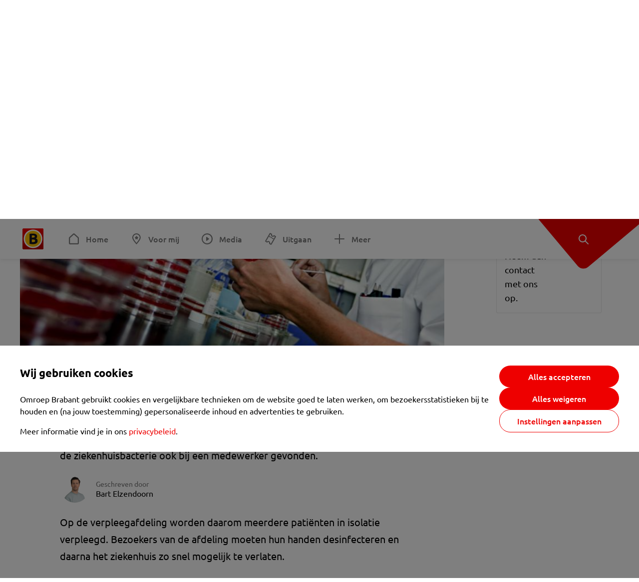

--- FILE ---
content_type: text/html; charset=utf-8
request_url: https://www.omroepbrabant.nl/nieuws/2468174/ziekenhuisbacterie-op-verpleegafdeling-van-ziekenhuis-bernhoven
body_size: 13401
content:
<!DOCTYPE html><html lang="nl" class="theme theme--light"><head><meta charSet="utf-8"/><meta name="viewport" content="width=device-width"/><link rel="preconnect" href="https://api.smartocto.com"/><link rel="preconnect" href="https://fcmregistrations.googleapis.com"/><link rel="preconnect" href="https://firebaseinstallations.googleapis.com"/><link rel="preconnect" href="https://measure.smartocto.com"/><link rel="preconnect" href="https://tentacles.smartocto.com"/><link rel="preconnect" href="https://www.gstatic.com"/><link rel="preload" href="/fonts/ubuntu-regular.woff2" as="font" type="font/woff2" crossorigin="anonymous"/><link rel="preload" href="/fonts/ubuntu-medium.woff2" as="font" type="font/woff2" crossorigin="anonymous"/><link rel="preload" href="/fonts/ubuntu-bold.woff2" as="font" type="font/woff2" crossorigin="anonymous"/><title>Ziekenhuisbacterie op verpleegafdeling van ziekenhuis Bernhoven - Omroep Brabant: het laatste nieuws uit Brabant, sport en informatie uit jouw regio.</title><link rel="canonical" href="https://www.omroepbrabant.nl/nieuws/2468174/ziekenhuisbacterie-op-verpleegafdeling-van-ziekenhuis-bernhoven"/><meta name="description" content="Bij een patiënt van ziekenhuis Bernhoven in Uden is onlangs de MRSA-bacterie aangetroffen. Tijdens het contactonderzoek dat daarop volgde, is de ziekenhuisbacterie ook bij een medewerker gevonden."/><meta property="og:title" content="Ziekenhuisbacterie op verpleegafdeling van ziekenhuis Bernhoven"/><meta property="og:locale" content="nl_NL"/><meta property="og:site_name" content="Omroep Brabant: het laatste nieuws uit Brabant, sport en informatie uit jouw regio."/><meta property="og:url" content="https://www.omroepbrabant.nl/nieuws/2468174/ziekenhuisbacterie-op-verpleegafdeling-van-ziekenhuis-bernhoven"/><meta property="og:description" content="Bij een patiënt van ziekenhuis Bernhoven in Uden is onlangs de MRSA-bacterie aangetroffen. Tijdens het contactonderzoek dat daarop volgde, is de ziekenhuisbacterie ook bij een medewerker gevonden."/><meta property="og:image" content="https://api.omroepbrabant.nl/img/f/1280/720/0.5/0.5/[base64]"/><meta property="og:image:secure_url" content="https://api.omroepbrabant.nl/img/f/1280/720/0.5/0.5/[base64]"/><meta property="og:image:width" content="1200"/><meta property="og:image:height" content="630"/><meta property="fb:app_id" content="149479215220651"/><meta name="twitter:title" content="Ziekenhuisbacterie op verpleegafdeling van ziekenhuis Bernhoven"/><meta name="twitter:site" content="@omroepbrabant"/><meta name="twitter:card" content="summary_large_image"/><meta name="twitter:description" content="Bij een patiënt van ziekenhuis Bernhoven in Uden is onlangs de MRSA-bacterie aangetroffen. Tijdens het contactonderzoek dat daarop volgde, is de ziekenhuisbacterie ook bij een medewerker gevonden."/><meta name="twitter:image" content="https://api.omroepbrabant.nl/img/f/1280/720/0.5/0.5/[base64]"/><link rel="alternate" type="application/rss+xml" title="RSS Feed van Omroep Brabant: het laatste nieuws uit Brabant, sport en informatie uit jouw regio." href="/rss"/><meta name="google-site-verification" content="uYIyPL0CGJu94vOAJs2FhmRO63TfcSess2HGBdUE5wk"/><meta name="google-play-app" content="app-id=nl.omroepbrabant.android"/><meta name="apple-itunes-app" content="app-id=421375755"/><meta name="article-id" content="2468174"/><meta name="category" content="news"/><meta name="url-category1" content="news item"/><meta property="article:published_time" content="2017-03-21T22:58:00Z"/><meta property="article:modified_time" content="2025-10-15T15:55:38Z"/><meta property="og:type" content="article"/><script type="application/ld+json">{
  &quot;@context&quot;: &quot;https://schema.org&quot;,
  &quot;@type&quot;: &quot;NewsArticle&quot;,
  &quot;headline&quot;: &quot;Ziekenhuisbacterie op verpleegafdeling van ziekenhuis Bernhoven&quot;,
  &quot;description&quot;: &quot;Bij een patiënt van ziekenhuis Bernhoven in Uden is onlangs de MRSA-bacterie aangetroffen. Tijdens het contactonderzoek dat daarop volgde, is de ziekenhuisbacte&quot;,
  &quot;datePublished&quot;: &quot;2017-03-21T22:58:00.000Z&quot;,
  &quot;dateModified&quot;: &quot;2025-10-15T15:55:38.000Z&quot;,
  &quot;author&quot;: [
    {
      &quot;@type&quot;: &quot;Person&quot;,
      &quot;name&quot;: &quot;Bart Elzendoorn&quot;
    }
  ],
  &quot;publisher&quot;: {
    &quot;@type&quot;: &quot;Organization&quot;,
    &quot;name&quot;: &quot;Omroep Brabant&quot;,
    &quot;url&quot;: &quot;https://www.omroepbrabant.nl&quot;,
    &quot;logo&quot;: {
      &quot;@type&quot;: &quot;ImageObject&quot;,
      &quot;url&quot;: &quot;https://www.omroepbrabant.nl/logo.svg&quot;
    }
  },
  &quot;mainEntityOfPage&quot;: {
    &quot;@type&quot;: &quot;WebPage&quot;,
    &quot;@id&quot;: &quot;https://www.omroepbrabant.nl/nieuws/2468174/ziekenhuisbacterie-op-verpleegafdeling-van-ziekenhuis-bernhoven&quot;
  },
  &quot;image&quot;: {
    &quot;@type&quot;: &quot;ImageObject&quot;,
    &quot;url&quot;: &quot;https://api.omroepbrabant.nl/img/f/768/432/0.5/0.5/[base64]&quot;,
    &quot;caption&quot;: &quot;Onderzoek naar de MRSA-bacterie. (Foto: ANP)&quot;
  },
  &quot;articleBody&quot;: &quot;Bij een patiënt van ziekenhuis Bernhoven in Uden is onlangs de MRSA-bacterie aangetroffen. Tijdens het contactonderzoek dat daarop volgde, is de ziekenhuisbacterie ook bij een medewerker gevonden. Op de verpleegafdeling worden daarom meerdere patiënten in isolatie verpleegd. Bezoekers van de afdeling moeten hun handen desinfecteren en daarna het ziekenhuis zo snel mogelijk te verlaten.Alle patiënten en medewerkers die op de afdeling verblijven of werken, worden benaderd om een kweek af te nemen. Vrijdag is waarschijnlijk meer bekend over verdere verspreiding van de bacterie. MRSA MRSA wordt meestal verdrongen door gewone huidbacteriën. Vooral mensen met een verminderde weerstand, zoals sommige patiënten van een ziekenhuis, zijn gevoelig voor de bacterie. MRSA staat daarom bekend als &#x27;ziekenhuisbacterie&#x27;. Bij besmetting kan MRSA een infectie veroorzaken.&quot;,
  &quot;contentLocation&quot;: {
    &quot;@type&quot;: &quot;Place&quot;,
    &quot;name&quot;: &quot;Uden&quot;,
    &quot;address&quot;: {
      &quot;@type&quot;: &quot;PostalAddress&quot;,
      &quot;addressLocality&quot;: &quot;Uden&quot;,
      &quot;addressCountry&quot;: &quot;NL&quot;
    }
  },
  &quot;about&quot;: {
    &quot;@type&quot;: &quot;Place&quot;,
    &quot;name&quot;: &quot;Uden&quot;
  }
}</script><link rel="preload" as="image" imageSrcSet="https://api.omroepbrabant.nl/img/f/640/360/0.5/0.5/[base64] 640w, https://api.omroepbrabant.nl/img/f/768/432/0.5/0.5/[base64] 768w, https://api.omroepbrabant.nl/img/f/1024/576/0.5/0.5/[base64] 1024w, https://api.omroepbrabant.nl/img/f/1280/720/0.5/0.5/[base64] 1280w" imageSizes="768px" fetchpriority="high"/><meta name="next-head-count" content="41"/><script src="https://cdn.optoutadvertising.com/script/ootag.v2.min.js" type="e83bd7af0abdc2529e809175-text/javascript"></script><script type="e83bd7af0abdc2529e809175-text/javascript">var ootag = ootag || {};
                                ootag.queue = ootag.queue || [];
                                ootag.queue.push(function () { ootag.initializeOo({ noRequestsOnPageLoad: true, publisher: 4 }); });</script><script src="/loader.js" async="" type="e83bd7af0abdc2529e809175-text/javascript"></script><script id="tentaclesScript" data-nscript="beforeInteractive" type="e83bd7af0abdc2529e809175-text/javascript">window.tentacles = {apiToken: "undefined", scrollDepthDevice: 'desktop'};</script><link rel="preload" href="/_next/static/css/cf2dc49a651307c9.css" as="style"/><link rel="stylesheet" href="/_next/static/css/cf2dc49a651307c9.css" data-n-g=""/><link rel="preload" href="/_next/static/css/62ce96866253bcd6.css" as="style"/><link rel="stylesheet" href="/_next/static/css/62ce96866253bcd6.css" data-n-p=""/><link rel="preload" href="/_next/static/css/07c7b7b67d0d9d14.css" as="style"/><link rel="stylesheet" href="/_next/static/css/07c7b7b67d0d9d14.css" data-n-p=""/><link rel="preload" href="/_next/static/css/a6eaaabd6cd46319.css" as="style"/><link rel="stylesheet" href="/_next/static/css/a6eaaabd6cd46319.css" data-n-p=""/><noscript data-n-css=""></noscript><script defer="" nomodule="" src="/_next/static/chunks/polyfills-42372ed130431b0a.js" type="e83bd7af0abdc2529e809175-text/javascript"></script><script src="/_next/static/chunks/webpack-c00d388c9209e829.js" defer="" type="e83bd7af0abdc2529e809175-text/javascript"></script><script src="/_next/static/chunks/framework-945b357d4a851f4b.js" defer="" type="e83bd7af0abdc2529e809175-text/javascript"></script><script src="/_next/static/chunks/main-461b0a2fe5dc1db8.js" defer="" type="e83bd7af0abdc2529e809175-text/javascript"></script><script src="/_next/static/chunks/pages/_app-3184fc85f4be30a1.js" defer="" type="e83bd7af0abdc2529e809175-text/javascript"></script><script src="/_next/static/chunks/9883-5cacc641da2a974a.js" defer="" type="e83bd7af0abdc2529e809175-text/javascript"></script><script src="/_next/static/chunks/499-ad1355b3f7c93fa8.js" defer="" type="e83bd7af0abdc2529e809175-text/javascript"></script><script src="/_next/static/chunks/789-47312114fee133cf.js" defer="" type="e83bd7af0abdc2529e809175-text/javascript"></script><script src="/_next/static/chunks/4919-7bf3860439a1a7a7.js" defer="" type="e83bd7af0abdc2529e809175-text/javascript"></script><script src="/_next/static/chunks/3632-0ba96a994326dac1.js" defer="" type="e83bd7af0abdc2529e809175-text/javascript"></script><script src="/_next/static/chunks/2724-e167c8209d995d4b.js" defer="" type="e83bd7af0abdc2529e809175-text/javascript"></script><script src="/_next/static/chunks/7433-b43efdf235fc3316.js" defer="" type="e83bd7af0abdc2529e809175-text/javascript"></script><script src="/_next/static/chunks/4154-a00bf2899fc6e9af.js" defer="" type="e83bd7af0abdc2529e809175-text/javascript"></script><script src="/_next/static/chunks/9272-edfc35fd39dfcfa8.js" defer="" type="e83bd7af0abdc2529e809175-text/javascript"></script><script src="/_next/static/chunks/pages/nieuws/%5BexternalId%5D/%5Bslug%5D-0020e5d606d48693.js" defer="" type="e83bd7af0abdc2529e809175-text/javascript"></script><script src="/_next/static/SayKKxoI6fx6buKkEbTVn/_buildManifest.js" defer="" type="e83bd7af0abdc2529e809175-text/javascript"></script><script src="/_next/static/SayKKxoI6fx6buKkEbTVn/_ssgManifest.js" defer="" type="e83bd7af0abdc2529e809175-text/javascript"></script></head><body><div id="__next"><script type="e83bd7af0abdc2529e809175-text/javascript">var _comscore = _comscore || [];</script><div><div class="layout_loading-bar-wrapper__MiYij"><div class="loading-bar_loading-bar__7hBm8"><div class="loading-bar_loading-bar__fill__hYDf3"></div></div></div><header class="header_header__5W1NW"><div class="header_body__SALc_"><a href="#content" class="header_skip-content__qORiF">Navigatie overslaan</a><button type="button" class="header_hamburger__X9GMg" title="Open menu"><svg xmlns="http://www.w3.org/2000/svg" width="24" height="24" fill="none" viewBox="0 0 24 24"><rect width="20" height="2" x="2" y="4" fill="#F00000" rx="1"></rect><rect width="16" height="2" x="2" y="11" fill="#F00000" rx="1"></rect><rect width="12" height="2" x="2" y="18" fill="#F00000" rx="1"></rect></svg></button><a aria-label="Ga naar de homepage" class="header_logo-container__xWSyu" href="/"><div class="header_logo__6uC4v"></div></a><nav class="header_main-navigation__35_Cf" role="navigation" aria-label="Hoofdnavigatie"><ul class="header_menu__HPMcM"><li><a class="header_item__BLHX1 header_item--home__qTKZa" href="/">Home</a></li><li><a class="header_item__BLHX1 header_item--personal__zDxkk" href="/voormij">Voor mij</a></li><li><a class="header_item__BLHX1 header_item--media__PdYzr" href="/media">Media</a></li><li><a class="header_item__BLHX1 header_item--events__3hsRT" href="/events">Uitgaan</a></li><li><a class="header_item__BLHX1 header_item--more__eNqv0" href="/meer">Meer</a></li></ul></nav></div><div class="header-flap_header-flap__d_WBr"><div class="header-flap_body__U4qkL"><a title="Ontdek" href="/ontdek"><img src="/static/icons/explore-white.svg" alt="" width="24" height="24" class="header-flap_tip__icon__5dq_o" loading="lazy"/></a></div></div></header><main id="content" class="layout_layout__S5c37 layout_layout__S5c37"><div><div class="theme-container_inner__Jy07F"><article class="article_article__3axGo"><div class="ad_ad__B3I0k article_ad__ZF0N_ responsive-ad_desktop-only__HPOrN"><div class="ad_label__NoxuZ">Advertentie</div><div role="presentation" title="Hier staat een advertentie" class="ad_unit__dKgV6" style="width:728px;height:90px" data-test-id="ad"><div id="omroepbrabant_web_desktop_article_leaderboard_atf"></div></div></div><header class="article_header__YYGOl article_cap-width__M69jE"><h1 class="article_title__nGZsZ">Ziekenhuisbacterie op verpleegafdeling van ziekenhuis Bernhoven<span class="article_location__covCY" aria-hidden="true"> <!-- -->in <!-- -->Uden</span></h1><div class="article_time__fFeOM">21 maart 2017 om 23:58 • Aangepast
    15 oktober 2025 om 17:55</div></header><div class="article_cap-width__M69jE"><div class="article_container__7FvLw"><div><div class="light-box_light-box__2FhnF"><figure class="figure_image__ayLR4 figure_featured__zAO_7"><div class="image_image__jrtjt image_image--16x9__9HBQ8"><img alt="Onderzoek naar de MRSA-bacterie. (Foto: ANP)" fetchpriority="high" loading="eager" width="768" height="432" decoding="async" data-nimg="1" style="color:transparent" sizes="768px" srcSet="https://api.omroepbrabant.nl/img/f/640/360/0.5/0.5/[base64] 640w, https://api.omroepbrabant.nl/img/f/768/432/0.5/0.5/[base64] 768w, https://api.omroepbrabant.nl/img/f/1024/576/0.5/0.5/[base64] 1024w, https://api.omroepbrabant.nl/img/f/1280/720/0.5/0.5/[base64] 1280w" src="https://api.omroepbrabant.nl/img/f/1280/720/0.5/0.5/[base64]"/></div><figcaption class="figure_caption__o3zlW">Onderzoek naar de MRSA-bacterie. (Foto: ANP)</figcaption></figure><button type="button" class="light-box_action__4i4tJ light-box_action--enlarge__G5tVa" title="vergroot"></button></div><div class="article_shares-notification__WgjfL"><ul class="shares_shares__OVZV5"><li><a href="https://www.facebook.com/sharer/sharer.php?u=https%3A%2F%2Fwww.omroepbrabant.nl%2Fnieuws%2F2468174%2Fziekenhuisbacterie-op-verpleegafdeling-van-ziekenhuis-bernhoven" target="_blank" rel="noopener noreferrer" title="Deel op Facebook" class="shares_link__04yKL"><span class="share-icon_share-icon__GA5sB"><svg xmlns="http://www.w3.org/2000/svg" width="24" height="24" fill="none" viewBox="0 0 24 24"><g clip-path="url(#a)"><mask id="b" width="24" height="24" x="0" y="0" maskUnits="userSpaceOnUse" style="mask-type:luminance"><path fill="#fff" d="M24 0H0v24h24z"></path></mask><g mask="url(#b)"><mask id="c" width="34" height="34" x="-5" y="-5" maskUnits="userSpaceOnUse" style="mask-type:luminance"><path fill="#fff" d="M-4.8-4.8h33.6v33.6H-4.8z"></path></mask><g mask="url(#c)"><path fill="#0866FF" d="M24 12c0-6.627-5.373-12-12-12S0 5.373 0 12c0 5.628 3.874 10.35 9.101 11.647v-7.98H6.627V12H9.1v-1.58c0-4.085 1.848-5.978 5.858-5.978.76 0 2.072.15 2.61.298v3.325c-.284-.03-.776-.045-1.387-.045-1.968 0-2.728.745-2.728 2.683V12h3.92l-.674 3.667h-3.246v8.245C19.395 23.194 24 18.135 24 12"></path><path fill="#fff" d="M16.7 15.667 17.373 12h-3.92v-1.297c0-1.938.76-2.683 2.729-2.683.61 0 1.103.015 1.386.045V4.74c-.537-.15-1.849-.299-2.609-.299-4.01 0-5.858 1.893-5.858 5.978V12H6.627v3.667H9.1v7.98a12 12 0 0 0 4.353.265v-8.245z"></path></g></g></g><defs><clipPath id="a"><path fill="#fff" d="M0 0h24v24H0z"></path></clipPath></defs></svg></span></a></li><li><a href="https://api.whatsapp.com/send?text=Ziekenhuisbacterie%20op%20verpleegafdeling%20van%20ziekenhuis%20Bernhoven%20https%3A%2F%2Fwww.omroepbrabant.nl%2Fnieuws%2F2468174%2Fziekenhuisbacterie-op-verpleegafdeling-van-ziekenhuis-bernhoven" target="_blank" rel="noopener noreferrer" title="Deel op WhatsApp" class="shares_link__04yKL"><span class="share-icon_share-icon__GA5sB"><svg xmlns="http://www.w3.org/2000/svg" width="24" height="24" fill="none" viewBox="0 0 24 24"><g clip-path="url(#a)"><path fill="#25D366" d="M24 12c0-6.627-5.373-12-12-12S0 5.373 0 12s5.373 12 12 12 12-5.373 12-12"></path><mask id="b" width="18" height="18" x="3" y="3" maskUnits="userSpaceOnUse" style="mask-type:luminance"><path fill="#fff" d="M20.25 3.75H3.75v16.5h16.5z"></path></mask><g mask="url(#b)"><path fill="#fff" d="m3.79 20.25 1.16-4.237a8.16 8.16 0 0 1-1.092-4.088c.002-4.507 3.67-8.175 8.176-8.175 2.187 0 4.24.853 5.784 2.398a8.13 8.13 0 0 1 2.393 5.785c-.002 4.508-3.67 8.175-8.177 8.175a8.2 8.2 0 0 1-3.91-.995zm4.535-2.617c1.152.684 2.252 1.094 3.707 1.094 3.745 0 6.796-3.048 6.798-6.796a6.794 6.794 0 0 0-6.793-6.8 6.806 6.806 0 0 0-6.799 6.795c0 1.53.448 2.675 1.2 3.873l-.686 2.508zm7.828-3.757c-.05-.085-.187-.136-.392-.238-.204-.103-1.208-.597-1.396-.665s-.323-.103-.46.102c-.136.204-.528.665-.647.801s-.238.154-.443.051c-.204-.102-.862-.318-1.643-1.014a6.1 6.1 0 0 1-1.136-1.416c-.12-.204-.012-.314.09-.416.091-.092.203-.239.306-.358.104-.119.137-.204.206-.34s.034-.256-.017-.359-.46-1.107-.63-1.516c-.166-.399-.335-.345-.46-.351L9.14 8.15a.75.75 0 0 0-.544.256c-.187.205-.715.698-.715 1.704s.732 1.977.834 2.113c.102.137 1.44 2.2 3.49 3.085.487.21.868.336 1.164.43.49.156.935.134 1.287.082.393-.059 1.209-.495 1.38-.972.17-.478.17-.887.118-.972"></path></g></g><defs><clipPath id="a"><path fill="#fff" d="M0 0h24v24H0z"></path></clipPath></defs></svg></span></a></li><li><div class="copy-link_copy-link__Qvo2n"><button type="button" class="copy-link_button__LJBPF shares_link__04yKL" title="Kopieër link"><span class="share-icon_share-icon__GA5sB"><svg xmlns="http://www.w3.org/2000/svg" width="40" height="40" fill="none" viewBox="0 0 40 40"><rect width="38.75" height="38.75" x="0.625" y="0.625" fill="#000" rx="19.375"></rect><rect width="38.75" height="38.75" x="0.625" y="0.625" stroke="#000" stroke-width="1.25" rx="19.375"></rect><path stroke="#fff" stroke-linecap="round" stroke-linejoin="round" stroke-width="2.5" d="m20 12.929 1.768-1.768a5 5 0 0 1 7.07 7.071l-3.535 3.536a5 5 0 0 1-7.07 0l-.122-.122"></path><path stroke="#fff" stroke-linecap="round" stroke-linejoin="round" stroke-width="2.5" d="m20 27.071-1.768 1.768a5 5 0 0 1-7.07-7.071l3.535-3.536a5 5 0 0 1 7.07 0l.122.122"></path></svg></span></button></div></li></ul><div><button type="button" class="reading-help-button_reading-help-button__7OKx7" aria-haspopup="dialog" aria-expanded="false" aria-controls="reading-help-dialog-container"><svg xmlns="http://www.w3.org/2000/svg" width="24" height="24" viewBox="0 0 24 24" class="icon-lightbulb_container__SrFAO" fill="none"><rect width="24" height="24" rx="12" fill="#F00000"></rect><g clip-path="url(#clip0_6726_7450)"><path d="M16.5 11.25C16.5 12.9845 15.5187 14.4897 14.081 15.2409C13.4587 15.5661 15 17.25 12 17.25C9 17.25 10.5413 15.5661 9.91896 15.2409C8.48128 14.4897 7.5 12.9845 7.5 11.25C7.5 8.76472 9.51472 6.75 12 6.75C14.4853 6.75 16.5 8.76472 16.5 11.25Z" stroke="white" stroke-width="1.5"></path><line x1="12.75" y1="19.5" x2="11.25" y2="19.5" stroke="white" stroke-width="1.5" stroke-linecap="round"></line><rect x="11.625" y="3.375" width="0.75" height="1.5" rx="0.375" stroke="white" stroke-width="0.75"></rect><rect x="19.875" y="10.875" width="0.75" height="1.5" rx="0.375" transform="rotate(90 19.875 10.875)" stroke="white" stroke-width="0.75"></rect><rect x="5.625" y="10.875" width="0.75" height="1.5" rx="0.375" transform="rotate(90 5.625 10.875)" stroke="white" stroke-width="0.75"></rect><rect x="18.1713" y="5.68787" width="0.75" height="1.5" rx="0.375" transform="rotate(49.1522 18.1713 5.68787)" stroke="white" stroke-width="0.75"></rect><rect x="-0.0383995" y="-0.528938" width="0.75" height="1.5" rx="0.375" transform="matrix(0.654051 -0.75645 -0.75645 -0.654051 5.78857 6.95226)" stroke="white" stroke-width="0.75"></rect><rect x="6.16357" y="15.5289" width="0.75" height="1.5" rx="0.375" transform="rotate(49.1522 6.16357 15.5289)" stroke="white" stroke-width="0.75"></rect><rect x="-0.0383995" y="-0.528938" width="0.75" height="1.5" rx="0.375" transform="matrix(0.654051 -0.75645 -0.75645 -0.654051 17.7886 16.7023)" stroke="white" stroke-width="0.75"></rect></g><defs><clipPath id="clip0_6726_7450"><rect width="18" height="18" fill="white" transform="translate(3 3)"></rect></clipPath></defs></svg>Hulp bij lezen</button></div></div><div class="article_content-container__ZWUdg article-container"><div class="content_content__vY3CR">Bij een patiënt van ziekenhuis Bernhoven in Uden is onlangs de MRSA-bacterie aangetroffen. Tijdens het contactonderzoek dat daarop volgde, is de ziekenhuisbacterie ook bij een medewerker gevonden.</div><div class="author_author__At47E"><div class="author_avatars__rPb3F"><a tabindex="-1" class="author_avatar__Tohc5" href="/wieiswie/262/bart-elzendoorn"><img class="author_avatar__image___pU92" src="https://api.omroepbrabant.nl/img/w/1280/cmsprod/file/431ac636e4a34fd084559e9a284305b8.jpg" alt="Profielfoto van Bart Elzendoorn" loading="lazy"/></a></div><div class="author_body__Ja7vw">Geschreven door<div class="author_names__20_Vh"><a class="author_name__fmArP" href="/wieiswie/262/bart-elzendoorn">Bart Elzendoorn</a></div></div></div><div class="content_content__vY3CR"><p>Op de verpleegafdeling worden daarom meerdere patiënten in isolatie verpleegd. Bezoekers van de afdeling moeten hun handen desinfecteren en daarna het ziekenhuis zo snel mogelijk te verlaten.<br /><br />Alle patiënten en medewerkers die op de afdeling verblijven of werken, worden benaderd om een kweek af te nemen. Vrijdag is waarschijnlijk meer bekend over verdere verspreiding van de bacterie. </p><p><strong>MRSA</strong><br /> MRSA wordt meestal verdrongen door gewone huidbacteriën. Vooral mensen met een verminderde weerstand, zoals sommige patiënten van een ziekenhuis, zijn gevoelig voor de bacterie. <br /><br />MRSA staat daarom bekend als 'ziekenhuisbacterie'. Bij besmetting kan MRSA een infectie veroorzaken.</p></div></div></div><div class="ad_ad__B3I0k article_ad__ZF0N_ responsive-ad_desktop-only__HPOrN"><div class="ad_label__NoxuZ">Advertentie</div><div role="presentation" title="Hier staat een advertentie" class="ad_unit__dKgV6" style="width:320px;height:600px" data-test-id="ad"><div id="omroepbrabant_web_desktop_article_rectangle_atf"></div></div></div><div class="ad_ad__B3I0k article_ad__ZF0N_ responsive-ad_tablet-only__MpJ5i"><div class="ad_label__NoxuZ">Advertentie</div><div role="presentation" title="Hier staat een advertentie" class="ad_unit__dKgV6" style="width:320px;height:600px" data-test-id="ad"><div id="omroepbrabant_web_tablet_article_rectangle_atf"></div></div></div><div class="article_article__bottom__0_3kr"><a class="article_tip-container__JWWSZ" href="/contact"><section class="card_card___rEc_ article_tip__U7UL0 card_card--border-radius-s__4yH27 card_card--with-border__kFh5H"><div class="article_text-container__35iqJ" id="element"><h3 class="article_card-title__Dyhu_">App ons!</h3><p class="article_text__yVb0L">Heb je een foutje gezien of heb je een opmerking over dit artikel? Neem dan contact met ons op.</p></div><span class="article_arrow__w_lDQ"></span></section></a></div></div><aside class="article_outbrain-container__IbiIC"><div class="article_wrapper__AP0Xm"><div class="article_oustream-container__ZmHSf"><div id="omroepbrabant_outstream" style="width:100%;height:auto"></div></div><div class="outbrain_wrapper___CWiO"><div class="embedded-consent-overlay_overlay__JUUf_"><div class="embedded-consent-overlay_content__TM8wW"><img src="/static/images/cookie.svg" alt="onboarding visual" width="48" height="48"/><p class="embedded-consent-overlay_description__J_S_w">Klik op &#x27;Accepteren&#x27; om de cookies van <strong>Outbrain</strong> te accepteren en de inhoud te bekijken.</p><button type="button" class="button_button__FKVlD embedded-consent-overlay_button__DARiP"><span class="button_content__pAcyC">Accepteren</span></button></div></div></div></div><div class="ad_ad__B3I0k article_ad__ZF0N_ responsive-ad_desktop-only__HPOrN"><div class="ad_label__NoxuZ">Advertentie</div><div role="presentation" title="Hier staat een advertentie" class="ad_unit__dKgV6" style="width:320px;height:600px" data-test-id="ad"><div id="omroepbrabant_web_desktop_article_rectangle_btf2"></div></div></div><div class="ad_ad__B3I0k article_ad__ZF0N_ responsive-ad_tablet-only__MpJ5i"><div class="ad_label__NoxuZ">Advertentie</div><div role="presentation" title="Hier staat een advertentie" class="ad_unit__dKgV6" style="width:320px;height:600px" data-test-id="ad"><div id="omroepbrabant_web_tablet_article_rectangle_btf2"></div></div></div><div class="ad_ad__B3I0k article_ad__ZF0N_ responsive-ad_phone-only__a3hI_"><div class="ad_label__NoxuZ">Advertentie</div><div role="presentation" title="Hier staat een advertentie" class="ad_unit__dKgV6" style="width:320px;height:600px" data-test-id="ad"><div id="omroepbrabant_web_phone_article_rectangle_btf1"></div></div></div></aside></div></article></div></div></main><footer class="footer_footer__3D8Kk"><div class="footer_body__rdK_n footer_centered__2Iepx"><nav class="footer_menu__dFo6T" aria-label="Voettekst navigatie"><section class="footer_group__45f9p"><h3 class="footer_title__wN0vs">Nieuws</h3><ul class="footer_links__vJGIU"><li><a class="footer_link__jlaXa" href="/netbinnen"><span class="footer_underline__4cdo6">Net binnen</span></a></li><li><a class="footer_link__jlaXa" href="/carnaval"><span class="footer_underline__4cdo6">Carnaval</span></a></li><li><a class="footer_link__jlaXa" href="/mostviewed"><span class="footer_underline__4cdo6">Meest gelezen</span></a></li><li><a class="footer_link__jlaXa" href="/lokaal"><span class="footer_underline__4cdo6">Lokaal</span></a></li><li><a class="footer_link__jlaXa" href="/112"><span class="footer_underline__4cdo6">112</span></a></li><li><a class="footer_link__jlaXa" href="/sport"><span class="footer_underline__4cdo6">Sport</span></a></li><li><a class="footer_link__jlaXa" href="/weer"><span class="footer_underline__4cdo6">Weer</span></a></li><li><a class="footer_link__jlaXa" href="/verkeer"><span class="footer_underline__4cdo6">Verkeer</span></a></li><li><a class="footer_link__jlaXa" href="/events"><span class="footer_underline__4cdo6">Uitgaan</span></a></li></ul></section><section class="footer_group__45f9p"><h3 class="footer_title__wN0vs">Media</h3><ul class="footer_links__vJGIU"><li><a class="footer_link__jlaXa" href="/tv"><span class="footer_underline__4cdo6">Kijk live TV</span></a></li><li><a class="footer_link__jlaXa" href="/tv/gids"><span class="footer_underline__4cdo6">Televisiegids</span></a></li><li><a class="footer_link__jlaXa" href="/tv/programmas"><span class="footer_underline__4cdo6">TV gemist</span></a></li><li><a class="footer_link__jlaXa" href="https://www.brabantplus.nl/" target="_blank" rel="noopener noreferrer"><span class="footer_underline__4cdo6">Brabant+</span></a></li><li><a class="footer_link__jlaXa" href="/radio"><span class="footer_underline__4cdo6">Luister live radio</span></a></li><li><a class="footer_link__jlaXa" href="/radio/gids"><span class="footer_underline__4cdo6">Radiogids</span></a></li><li><a class="footer_link__jlaXa" href="/radio/programmas"><span class="footer_underline__4cdo6">Radio gemist</span></a></li><li><a class="footer_link__jlaXa" href="/podcast"><span class="footer_underline__4cdo6">Podcasts</span></a></li><li><a class="footer_link__jlaXa" href="/nieuwsbrief"><span class="footer_underline__4cdo6">Nieuwsbrieven</span></a></li><li><a class="footer_link__jlaXa" href="/download"><span class="footer_underline__4cdo6">Download de app</span></a></li></ul></section><section class="footer_group__45f9p"><h3 class="footer_title__wN0vs">Omroep Brabant</h3><ul class="footer_links__vJGIU"><li><a class="footer_link__jlaXa" href="/over-omroep-brabant"><span class="footer_underline__4cdo6">Over ons</span></a></li><li><a class="footer_link__jlaXa" href="/wieiswie"><span class="footer_underline__4cdo6">Wie is wie</span></a></li><li><a class="footer_link__jlaXa" href="https://www.werkenbijomroepbrabant.nl/" target="_blank" rel="noopener noreferrer"><span class="footer_underline__4cdo6">Werken bij Omroep Brabant</span></a></li><li><a class="footer_link__jlaXa" href="https://www.omroepbrabantreclame.nl/" target="_blank" rel="noopener noreferrer"><span class="footer_underline__4cdo6">Adverteren</span></a></li><li><a class="footer_link__jlaXa" href="/persberichten"><span class="footer_underline__4cdo6">Persberichten</span></a></li><li><a class="footer_link__jlaXa" href="/panel"><span class="footer_underline__4cdo6">Panel</span></a></li><li><a class="footer_link__jlaXa" href="/privacy"><span class="footer_underline__4cdo6">Privacy</span></a></li><li><a class="footer_link__jlaXa" href="/rondleiding"><span class="footer_underline__4cdo6">Rondleiding</span></a></li><li><a class="footer_link__jlaXa" href="https://www.ikbeneenbrabander.nl/" target="_blank" rel="noopener noreferrer"><span class="footer_underline__4cdo6">Webshop</span></a></li><li><button class="footer_link__jlaXa" type="button"><span class="footer_underline__4cdo6">Cookie-instellingen</span></button></li></ul></section><section class="footer_group__45f9p"><h3 class="footer_title__wN0vs">Contact</h3><ul class="footer_links__vJGIU"><li><a class="footer_link__jlaXa" href="/contact"><span class="footer_underline__4cdo6">Tip de redactie</span></a></li><li><a class="footer_link__jlaXa" href="/regioverslaggevers"><span class="footer_underline__4cdo6">Regioverslaggevers</span></a></li><li><a class="footer_link__jlaXa" href="/adresencontactgegevens"><span class="footer_underline__4cdo6">Adres en contactgegevens</span></a></li></ul></section></nav><nav><h3 class="footer_title__wN0vs">Social Media</h3><ul class="footer_socials__4nxJq"><li class="footer_social-item__7GSJP"><a href="https://www.facebook.com/omroepbrabant" class="footer_social-link__nKxcp" target="_black" rel="noopener" title="Bekijk onze Facebook pagina"><span class="share-icon_share-icon__GA5sB share-icon_no-color__H0iN0 share-icon_small__bEexo"><svg xmlns="http://www.w3.org/2000/svg" width="24" height="24" fill="none" viewBox="0 0 24 24"><path fill="#3B5998" d="M12 2C6.477 2 2 6.496 2 12.042c0 4.974 3.605 9.093 8.332 9.89v-7.795H7.92V11.33h2.412V9.263c0-2.4 1.46-3.708 3.593-3.708 1.021 0 1.899.076 2.154.11v2.508l-1.48.001c-1.159 0-1.383.553-1.383 1.365v1.791h2.767l-.36 2.805h-2.406V22C18.164 21.395 22 17.171 22 12.039 22 6.496 17.523 2 12 2"></path></svg></span><p class="footer_social-text__E0Ozk">Facebook</p></a></li><li class="footer_social-item__7GSJP"><a href="https://instagram.com/omroepbrabant/" class="footer_social-link__nKxcp" target="_black" rel="noopener" title="Bekijk onze Instagram feed"><span class="share-icon_share-icon__GA5sB share-icon_no-color__H0iN0 share-icon_small__bEexo"><svg xmlns="http://www.w3.org/2000/svg" width="24" height="24" viewBox="0 0 24 24"><defs><radialGradient id="a" cx="25.288%" cy="87.793%" r="103.939%" fx="25.288%" fy="87.793%"><stop offset="0%" stop-color="#FDDF72"></stop><stop offset="36.48%" stop-color="#FF500F"></stop><stop offset="71.744%" stop-color="#DB0068"></stop><stop offset="100%" stop-color="#4E27E9"></stop></radialGradient></defs><path fill="url(#a)" d="M12 4.622c2.403 0 2.688.01 3.637.053 2.44.11 3.579 1.268 3.69 3.689.043.949.051 1.234.051 3.637s-.009 2.688-.051 3.637c-.112 2.418-1.248 3.578-3.69 3.689-.949.043-1.232.052-3.637.052-2.403 0-2.688-.009-3.637-.052-2.445-.112-3.578-1.275-3.689-3.69-.044-.949-.053-1.233-.053-3.637s.01-2.687.053-3.637c.112-2.42 1.248-3.578 3.69-3.689.949-.043 1.233-.052 3.636-.052M12 3c-2.444 0-2.75.01-3.71.054-3.269.15-5.085 1.964-5.235 5.235C3.01 9.249 3 9.556 3 12s.01 2.751.054 3.711c.15 3.269 1.964 5.085 5.235 5.235.96.043 1.267.054 3.711.054s2.751-.01 3.711-.054c3.266-.15 5.086-1.963 5.234-5.235.044-.96.055-1.267.055-3.711s-.01-2.75-.054-3.71c-.147-3.266-1.963-5.085-5.234-5.235C14.75 3.01 14.444 3 12 3m0 4.379a4.622 4.622 0 1 0 0 9.243 4.622 4.622 0 0 0 0-9.244M12 15a3 3 0 1 1 0-6 3 3 0 0 1 0 6m4.805-8.884a1.08 1.08 0 1 0-.001 2.161 1.08 1.08 0 0 0 0-2.16"></path></svg></span><p class="footer_social-text__E0Ozk">Instagram</p></a></li><li class="footer_social-item__7GSJP"><a href="https://www.youtube.com/user/omroepbrabant" class="footer_social-link__nKxcp" target="_black" rel="noopener" title="Bekijk ons YouTube kanaal"><span class="share-icon_share-icon__GA5sB share-icon_no-color__H0iN0 share-icon_small__bEexo"><svg xmlns="http://www.w3.org/2000/svg" width="24" height="24" viewBox="0 0 24 24"><path fill="red" d="M17.711 5.143c-2.703-.191-8.723-.19-11.422 0C3.366 5.35 3.022 7.181 3 12c.022 4.81.363 6.65 3.289 6.857 2.7.19 8.72.191 11.422 0C20.634 18.65 20.978 16.819 21 12c-.022-4.81-.363-6.65-3.289-6.857M9.75 15.111V8.89l6 3.106z"></path></svg></span><p class="footer_social-text__E0Ozk">YouTube</p></a></li><li class="footer_social-item__7GSJP"><a href="https://www.tiktok.com/@omroepbrabant" class="footer_social-link__nKxcp" target="_black" rel="noopener" title="Bekijk onze TikTok video&#x27;s"><span class="share-icon_share-icon__GA5sB share-icon_no-color__H0iN0 share-icon_small__bEexo"><svg xmlns="http://www.w3.org/2000/svg" width="24" height="24" viewBox="0 0 24 24"><path fill="#010101" d="M19.589 6.686a4.79 4.79 0 0 1-3.77-4.245V2h-3.445v13.672a2.896 2.896 0 0 1-5.201 1.743l-.002-.001.002.001a2.895 2.895 0 0 1 3.183-4.51v-3.5a6.329 6.329 0 0 0-5.394 10.692 6.33 6.33 0 0 0 10.857-4.424V8.687a8.2 8.2 0 0 0 4.773 1.526V6.79a5 5 0 0 1-1.003-.104"></path></svg></span><p class="footer_social-text__E0Ozk">TikTok</p></a></li><li class="footer_social-item__7GSJP"><a href="https://x.com/omroepbrabant" class="footer_social-link__nKxcp" target="_black" rel="noopener" title="Lees onze tweets op Twitter"><span class="share-icon_share-icon__GA5sB share-icon_no-color__H0iN0 share-icon_small__bEexo"><svg xmlns="http://www.w3.org/2000/svg" width="19" height="19" viewBox="0 0 300 300"><path fill="#010101" d="M178.57 127.15 290.27 0h-26.46l-97.03 110.38L89.34 0H0l117.13 166.93L0 300.25h26.46l102.4-116.59 81.8 116.59H300M36.01 19.54h40.65l187.13 262.13h-40.66"></path></svg></span><p class="footer_social-text__E0Ozk">X</p></a></li><li class="footer_social-item__7GSJP"><a href="https://www.linkedin.com/company/omroepbrabant/" class="footer_social-link__nKxcp" target="_black" rel="noopener" title="LinkedIn"><span class="share-icon_share-icon__GA5sB share-icon_no-color__H0iN0 share-icon_small__bEexo"><svg xmlns="http://www.w3.org/2000/svg" width="24" height="24" fill="none" viewBox="0 0 24 24"><path fill="#0077B5" d="M17.833 2H6.167A4.167 4.167 0 0 0 2 6.167v11.666A4.167 4.167 0 0 0 6.167 22h11.666A4.167 4.167 0 0 0 22 17.833V6.167A4.167 4.167 0 0 0 17.833 2M8.667 17.833h-2.5V8.667h2.5zM7.417 7.61a1.465 1.465 0 0 1-1.459-1.47c0-.812.654-1.47 1.459-1.47s1.458.658 1.458 1.47-.652 1.47-1.458 1.47m11.25 10.223h-2.5v-4.67c0-2.806-3.334-2.594-3.334 0v4.67h-2.5V8.667h2.5v1.47c1.164-2.155 5.834-2.314 5.834 2.064z"></path></svg></span><p class="footer_social-text__E0Ozk">LinkedIn</p></a></li><li class="footer_social-item__7GSJP"><a href="https://www.flickr.com/photos/omroepbrabant" class="footer_social-link__nKxcp" target="_black" rel="noopener" title="Flickr"><span class="share-icon_share-icon__GA5sB share-icon_no-color__H0iN0 share-icon_small__bEexo"><svg xmlns="http://www.w3.org/2000/svg" width="24" height="24" fill="none" viewBox="0 0 24 24"><path fill="#FF0084" d="M17.5 7a5 5 0 1 1 0 10 5 5 0 0 1 0-10"></path><path fill="#0063DC" d="M6.5 7a5 5 0 1 1 0 10 5 5 0 0 1 0-10"></path></svg></span><p class="footer_social-text__E0Ozk">Flickr</p></a></li><li class="footer_social-item__7GSJP"><a href="https://api.whatsapp.com/send?phone=310644514444" class="footer_social-link__nKxcp" target="_black" rel="noopener" title="WhatsApp"><span class="share-icon_share-icon__GA5sB share-icon_no-color__H0iN0 share-icon_small__bEexo"><svg xmlns="http://www.w3.org/2000/svg" width="24" height="24" viewBox="0 0 24 24"><path fill="#25D366" d="m3 21 1.271-4.622a8.87 8.87 0 0 1-1.196-4.46C3.078 7.001 7.098 3 12.038 3c2.397 0 4.647.93 6.34 2.616A8.85 8.85 0 0 1 21 11.926c-.002 4.918-4.023 8.92-8.962 8.92a9 9 0 0 1-4.287-1.087zm4.971-2.855c1.263.746 2.47 1.193 4.064 1.194 4.105 0 7.45-3.326 7.452-7.414.001-4.097-3.327-7.418-7.446-7.419-4.109 0-7.45 3.325-7.452 7.413-.001 1.669.49 2.918 1.315 4.226l-.753 2.736zm8.581-4.098c-.055-.093-.205-.149-.43-.26-.223-.112-1.324-.652-1.53-.726s-.354-.111-.504.112c-.149.223-.579.725-.709.874-.13.148-.261.167-.485.055-.224-.111-.946-.346-1.801-1.106-.666-.591-1.116-1.32-1.246-1.544s-.014-.344.098-.455c.101-.1.224-.26.336-.39.114-.13.15-.223.226-.372.075-.148.038-.279-.019-.39-.056-.112-.504-1.209-.69-1.655-.182-.434-.367-.376-.504-.382l-.43-.008a.82.82 0 0 0-.596.279c-.205.223-.784.762-.784 1.86 0 1.097.802 2.156.914 2.305.112.148 1.579 2.4 3.825 3.365.534.23.952.367 1.277.47a3.1 3.1 0 0 0 1.41.088c.43-.064 1.325-.54 1.512-1.06.187-.521.187-.967.13-1.06"></path></svg></span><p class="footer_social-text__E0Ozk">WhatsApp</p></a></li></ul></nav></div><div class="footer_bottom__m4YGz"><div>Copyright<!-- --> © <!-- -->2026<!-- --> <!-- -->Omroep Brabant: het laatste nieuws uit Brabant, sport en informatie uit jouw regio.</div><a class="footer_logo-link__9NcGC" href="/"><div class="footer_logo__l9CWM">Omroep Brabant: het laatste nieuws uit Brabant, sport en informatie uit jouw regio.</div></a></div></footer><div class="footer_bottom-block__RVyjt"></div></div></div><script id="__NEXT_DATA__" type="application/json">{"props":{"pageProps":{"meta":{"title":"Ziekenhuisbacterie op verpleegafdeling van ziekenhuis Bernhoven","image":"https://api.omroepbrabant.nl/img/f/1280/720/0.5/0.5/[base64]","description":"Bij een patiënt van ziekenhuis Bernhoven in Uden is onlangs de MRSA-bacterie aangetroffen. Tijdens het contactonderzoek dat daarop volgde, is de ziekenhuisbacterie ook bij een medewerker gevonden.","keywords":"","canonicalUrl":"https://www.omroepbrabant.nl/nieuws/2468174/ziekenhuisbacterie-op-verpleegafdeling-van-ziekenhuis-bernhoven","other":[{"name":"article-id","content":"2468174"},{"name":"category","content":"news"},{"name":"url-category1","content":"news item"},{"property":"article:published_time","content":"2017-03-21T22:58:00Z"},{"property":"article:modified_time","content":"2025-10-15T15:55:38Z"},{"property":"og:type","content":"article"}]},"pageview":{"page_type":"artikel","article_id":"2468174","article_author":"Bart Elzendoorn","article_characters":1388,"article_content":"authors","article_latest_update":"2025-10-15 17:55:38","article_location":"UDEN","article_sections":"","article_status":"Published","article_tags":"","article_title":"Ziekenhuisbacterie op verpleegafdeling van ziekenhuis Bernhoven","page_name":"artikel: 2468174"},"props":{"title":"Ziekenhuisbacterie op verpleegafdeling van ziekenhuis Bernhoven","featuredMedia":[{"type":"image","image":{"title":"Onderzoek naar de MRSA-bacterie. (Foto: ANP)","author":"Omroep Brabant","url":"https://api.omroepbrabant.nl/img/f/$width$/$height$/0.5/0.5/[base64]"}}],"externalId":"2468174","smartPageTag":{"chapter1":"nieuws","name":"Ziekenhuisbacterie op verpleegafdeling van ziekenhuis Bernhoven","customObject":{"articleId":"2468174","wordCount":126,"publicationDate":"2017-03-21T22:58:00Z","authors":["Bart Elzendoorn"],"articleCategories":[],"articleTag":[],"language":"nl"}},"article":{"availableLanguages":[{"locale":"nl","friendlyName":"Nederlands","direction":"ltr"}],"displayType":"news","badge":null,"blocks":[{"component":"Content","props":{"html":"Bij een patiënt van ziekenhuis Bernhoven in Uden is onlangs de MRSA-bacterie aangetroffen. Tijdens het contactonderzoek dat daarop volgde, is de ziekenhuisbacterie ook bij een medewerker gevonden."}},{"component":"Author","props":{"authors":[{"name":"Bart Elzendoorn","image":"https://api.omroepbrabant.nl/img/w/1280/cmsprod/file/431ac636e4a34fd084559e9a284305b8.jpg","url":"/wieiswie/262/bart-elzendoorn"}]}},{"component":"InvalidBlock","props":{"errors":["No transformer for \"author\" in transformBlocks()"],"block":{"type":"author","image":{"id":"","title":"","author":"","caption":"","url":"https://api.omroepbrabant.nl/img/w/1280/cmsprod/file/431ac636e4a34fd084559e9a284305b8.jpg"},"name":"Bart Elzendoorn"}}},{"component":"Content","props":{"html":"\u003cp\u003eOp de verpleegafdeling worden daarom meerdere patiënten in isolatie verpleegd. Bezoekers van de afdeling moeten hun handen desinfecteren en daarna het ziekenhuis zo snel mogelijk te verlaten.\u003cbr /\u003e\u003cbr /\u003eAlle patiënten en medewerkers die op de afdeling verblijven of werken, worden benaderd om een kweek af te nemen. Vrijdag is waarschijnlijk meer bekend over verdere verspreiding van de bacterie. \u003c/p\u003e\u003cp\u003e\u003cstrong\u003eMRSA\u003c/strong\u003e\u003cbr /\u003e MRSA wordt meestal verdrongen door gewone huidbacteriën. Vooral mensen met een verminderde weerstand, zoals sommige patiënten van een ziekenhuis, zijn gevoelig voor de bacterie. \u003cbr /\u003e\u003cbr /\u003eMRSA staat daarom bekend als 'ziekenhuisbacterie'. Bij besmetting kan MRSA een infectie veroorzaken.\u003c/p\u003e"}}],"externalId":"2468174","shareUrl":"https://www.omroepbrabant.nl/nieuws/2468174/ziekenhuisbacterie-op-verpleegafdeling-van-ziekenhuis-bernhoven","slug":"ziekenhuisbacterie-op-verpleegafdeling-van-ziekenhuis-bernhoven","sourceType":"DEFAULT","tags":null,"created":1490137080,"updated":1760543738,"title":"Ziekenhuisbacterie op verpleegafdeling van ziekenhuis Bernhoven","comments":false,"generatedTags":null,"wordCount":126,"authors":["Bart Elzendoorn"],"location":"UDEN"},"meta":{"title":"Ziekenhuisbacterie op verpleegafdeling van ziekenhuis Bernhoven","image":"https://api.omroepbrabant.nl/img/f/1280/720/0.5/0.5/[base64]","description":"Bij een patiënt van ziekenhuis Bernhoven in Uden is onlangs de MRSA-bacterie aangetroffen. Tijdens het contactonderzoek dat daarop volgde, is de ziekenhuisbacterie ook bij een medewerker gevonden.","keywords":"","canonicalUrl":"https://www.omroepbrabant.nl/nieuws/2468174/ziekenhuisbacterie-op-verpleegafdeling-van-ziekenhuis-bernhoven","other":[{"name":"article-id","content":"2468174"},{"name":"category","content":"news"},{"name":"url-category1","content":"news item"},{"property":"article:published_time","content":"2017-03-21T22:58:00Z"},{"property":"article:modified_time","content":"2025-10-15T15:55:38Z"},{"property":"og:type","content":"article"}]},"pageview":{"page_type":"artikel","article_id":"2468174","article_author":"Bart Elzendoorn","article_characters":1388,"article_content":"authors","article_latest_update":"2025-10-15 17:55:38","article_location":"UDEN","article_sections":"","article_status":"Published","article_tags":"","article_title":"Ziekenhuisbacterie op verpleegafdeling van ziekenhuis Bernhoven","page_name":"artikel: 2468174"},"targeting":{"articleId":"2468174","category":[],"tags":[],"type":"news","url":"https://www.omroepbrabant.nl/nieuws/2468174/ziekenhuisbacterie-op-verpleegafdeling-van-ziekenhuis-bernhoven"}},"smartPageTag":{"chapter1":"nieuws","name":"Ziekenhuisbacterie op verpleegafdeling van ziekenhuis Bernhoven","customObject":{"articleId":"2468174","wordCount":126,"publicationDate":"2017-03-21T22:58:00Z","authors":["Bart Elzendoorn"],"articleCategories":[],"articleTag":[],"language":"nl"}},"targeting":{"articleId":"2468174","category":[],"tags":[],"type":"news","url":"https://www.omroepbrabant.nl/nieuws/2468174/ziekenhuisbacterie-op-verpleegafdeling-van-ziekenhuis-bernhoven"}},"menu":[{"id":0,"type":"home","label":"Home","submenu":[{"id":0,"type":"overview","label":"Nieuws","url":"/"},{"id":1,"type":"overview","label":"Carnaval","url":"/carnaval"},{"id":2,"type":"overview","label":"Moerdijk","url":"/dossier/moerdijk"},{"id":3,"type":"overview","label":"Net binnen","url":"/netbinnen"},{"id":4,"type":"overview","label":"Meest gelezen","url":"/mostviewed"},{"id":5,"type":"overview","label":"Sport","url":"/sport"},{"id":6,"type":"overview","label":"112","url":"/112"}],"url":"/"},{"id":1,"type":"personal","label":"Voor mij","url":"/voormij"},{"id":2,"type":"media","label":"Media","submenu":[{"id":0,"type":"","label":"Overzicht","url":"/media"},{"id":1,"type":"","label":"TV-programma's","url":"/tv/programmas"},{"id":2,"type":"","label":"Radioprogramma's","url":"/radio/programmas"},{"id":3,"type":"","label":"Podcasts","url":"/podcast"},{"id":4,"type":"","label":"TV-gids","url":"/tv/gids"},{"id":5,"type":"","label":"Radiogids","url":"/radio/gids"}],"url":"/media"},{"id":3,"type":"events","label":"Uitgaan","url":"/events"},{"id":5,"type":"more","label":"Meer","url":"/meer"}],"footer":[{"label":"Nieuws","links":[{"label":"Net binnen","url":"/netbinnen"},{"label":"Carnaval","url":"/carnaval"},{"label":"Meest gelezen","url":"/mostviewed"},{"label":"Lokaal","url":"/lokaal"},{"label":"112","url":"/112"},{"label":"Sport","url":"/sport"},{"label":"Weer","url":"/weer"},{"label":"Verkeer","url":"/verkeer"},{"label":"Uitgaan","url":"/events"}]},{"label":"Media","links":[{"label":"Kijk live TV","url":"/tv"},{"label":"Televisiegids","url":"/tv/gids"},{"label":"TV gemist","url":"/tv/programmas"},{"label":"Brabant+","url":"https://www.brabantplus.nl/"},{"label":"Luister live radio","url":"/radio"},{"label":"Radiogids","url":"/radio/gids"},{"label":"Radio gemist","url":"/radio/programmas"},{"label":"Podcasts","url":"/podcast"},{"label":"Nieuwsbrieven","url":"/nieuwsbrief"},{"label":"Download de app","url":"/download"}]},{"label":"Omroep Brabant","links":[{"label":"Over ons","url":"/over-omroep-brabant"},{"label":"Wie is wie","url":"/wieiswie"},{"label":"Werken bij Omroep Brabant","url":"https://www.werkenbijomroepbrabant.nl/"},{"label":"Adverteren","url":"https://www.omroepbrabantreclame.nl/"},{"label":"Persberichten","url":"/persberichten"},{"label":"Panel","url":"/panel"},{"label":"Privacy","url":"/privacy"},{"label":"Rondleiding","url":"/rondleiding"},{"label":"Webshop","url":"https://www.ikbeneenbrabander.nl/"}]},{"label":"Contact","links":[{"label":"Tip de redactie","url":"/contact"},{"label":"Regioverslaggevers","url":"/regioverslaggevers"},{"label":"Adres en contactgegevens","url":"/adresencontactgegevens"}]}],"sidebars":{"light":[{"component":"PopularArticles","props":{"articles":[{"type":"article","externalId":"6002786","title":"Agenten kijken vreemd op van zeer trage automobilist op de weg ","text":"Agenten van de politie Leijdal in Tilburg keken donderdagnacht vreemd op toen ze een automobilist met een snelheid van 10 kilometer per uur over de Midden-Brabantweg tussen Tilburg en Waalwijk zagen rijden. Even daarvoor hadden ze de auto al zien duwen omdat de accu leeg was.","url":"/nieuws/6002786/agenten-kijken-vreemd-op-van-zeer-trage-automobilist-op-de-weg","image":{"url":"https://api.omroepbrabant.nl/img/f/$width$/$height$/0.50/0.50/[base64]","title":"Karin Kamp","alt":""},"badge":null,"timestamp":1769750544},{"type":"article","externalId":"6002777","title":"De zon gaat volop schijnen, in Brabant dan","text":"Brabant werd donderdagochtend wakker met een kleine sneeuwlaag. De komende dagen verdwijnt die als sneeuw voor de zon. Letterlijk. Vrijdag laat de zon zich flink zien en in het weekend kan het zelfs 10 graden worden.","url":"/nieuws/6002777/de-zon-gaat-volop-schijnen-in-brabant-dan","image":{"url":"https://api.omroepbrabant.nl/img/f/$width$/$height$/0.50/0.50/[base64]","title":"Omroep Brabant","alt":""},"badge":null,"timestamp":1769709900},{"type":"article","externalId":"6002768","title":"Stemproblemen voor Emma Kok, speciaal concert in Eindhoven geannuleerd","text":"Het concert van Emma Kok op donderdagavond in het Muziekgebouw in Eindhoven gaat niet door. De zangeres kampt met stemproblemen. Het concert, waarmee Rotary Eindhoven-Welschap geld wilde ophalen voor de Mytylschool, wordt op een later moment ingehaald.","url":"/nieuws/6002768/stemproblemen-voor-emma-kok-speciaal-concert-in-eindhoven-geannuleerd","image":{"url":"https://api.omroepbrabant.nl/img/f/$width$/$height$/0.50/0.43/[base64]","title":"ANP","alt":""},"badge":null,"timestamp":1769701800},{"type":"article","externalId":"6002782","title":"Te weinig vrijwilligers en te veel regels: '80 van de Langstraat' stopt","text":"Er is een einde gekomen aan De 80 van de Langstraat. Het bestuur van het wandelevenement in Waalwijk heeft besloten te stoppen. Onder meer het gebrek aan vrijwilligers, opgelopen kosten en toenemende regels maken het volgens de organisatie onmogelijk om 'De 80' te blijven organiseren.","url":"/nieuws/6002782/te-weinig-vrijwilligers-en-te-veel-regels-80-van-de-langstraat-stopt","image":{"url":"https://api.omroepbrabant.nl/img/f/$width$/$height$/0.50/0.50/[base64]","title":"Omroep Brabant","alt":""},"badge":"VIDEO","timestamp":1769715939,"label":"VIDEO"},{"type":"article","externalId":"6002775","title":"Bredase drugsbaron Stefan P. met privéjet uitgeleverd vanuit Dubai","text":"Een van de grootste en meestgezochte criminelen van de Lage Landen, Stefan P. uit Breda, is woensdagavond naar Nederland uitgeleverd vanuit Dubai. De 30-jarige crimineel wordt verdacht van witwassen vanuit een kunstgalerie in Breda.","url":"/nieuws/6002775/bredase-drugsbaron-stefan-p-met-privejet-uitgeleverd-vanuit-dubai","image":{"url":"https://api.omroepbrabant.nl/img/f/$width$/$height$/0.50/0.50/[base64]","title":"de panden waar de politie een inval deed","alt":""},"badge":null,"timestamp":1769704600}]}},{"component":"Newsletter","props":{}}],"dark":[]},"onboardingItems":[],"languages":[{"locale":"de","friendlyName":"Deutsch","direction":"ltr"},{"locale":"en","friendlyName":"English","direction":"ltr"},{"locale":"es","friendlyName":"Español","direction":"ltr"},{"locale":"fr","friendlyName":"Français","direction":"ltr"},{"locale":"pl","friendlyName":"Polski","direction":"ltr"},{"locale":"tr","friendlyName":"Türkçe","direction":"ltr"},{"locale":"ar","friendlyName":"العربية","direction":"rtl"},{"locale":"ro","friendlyName":"Română","direction":"ltr"}]},"page":"/nieuws/[externalId]/[slug]","query":{"externalId":"2468174","slug":"ziekenhuisbacterie-op-verpleegafdeling-van-ziekenhuis-bernhoven"},"buildId":"SayKKxoI6fx6buKkEbTVn","runtimeConfig":{"IS_UAT":false,"API_ENDPOINT":"https://api.omroepbrabant.nl/api"},"isFallback":false,"isExperimentalCompile":false,"gip":true,"appGip":true,"scriptLoader":[]}</script><script src="/cdn-cgi/scripts/7d0fa10a/cloudflare-static/rocket-loader.min.js" data-cf-settings="e83bd7af0abdc2529e809175-|49" defer></script></body></html>